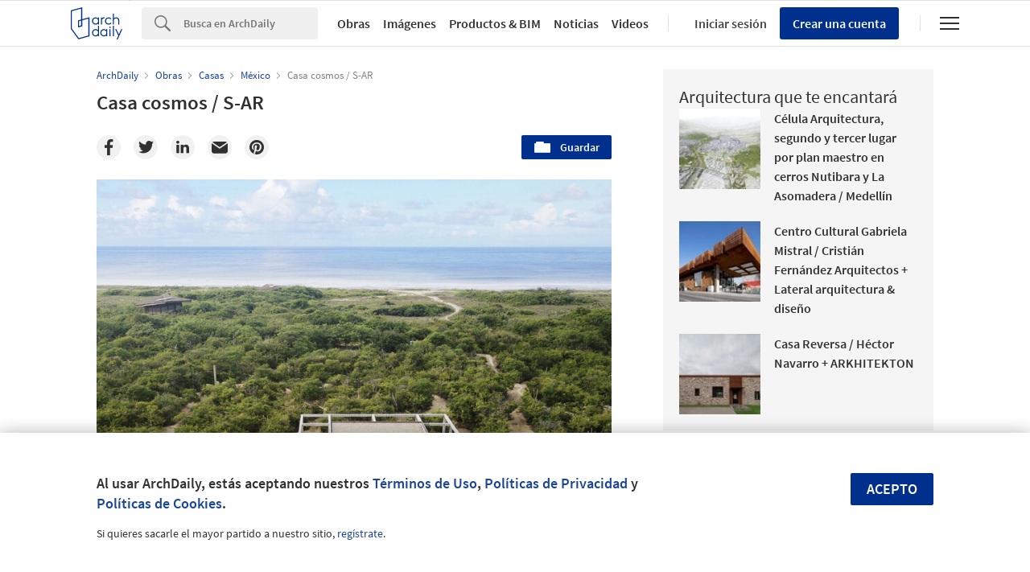

--- FILE ---
content_type: text/html; charset=utf-8
request_url: https://nrd.adsttc.com/api/v1/widgets/article-navigation/966442?site=cl&d=20260121
body_size: 1487
content:
<a class='afd-article-navigation afd-article-navigation--prev afd-desktop-e' data='966369' href='/cl/966369/edificio-hip-conde-estudio-mauas-steinberg-plus-hauser-oficina-de-arquitectura-plus-daniela-ziblat?ad_medium=widget&amp;ad_name=navigation-prev' id='article-nav-prev'><div class='afd-article-navigation__arrow'><div class='afd-article-navigation__arrow-i'></div></div><div class='afd-article-navigation__info-container clearfix'><div class='afd-article-navigation__img' style='background-image: url(&#39;https://images.adsttc.com/media/images/610d/6348/0358/0b10/a069/a819/thumb_jpg/1-ok.jpg?1628267367&#39;)'></div><div class='afd-article-navigation__data'><h3 class='afd-article-navigation__title'>Edificio Hip Conde / Corinne Mauas + Mara Steinberg + Hauser Oficina de Arquitectura...</h3><div class='afd-article-navigation__subtitle'>Obras Destacadas</div></div></div></a><a class='afd-article-navigation afd-article-navigation--next afd-desktop-e' data='966409' href='/cl/966409/residencia-echo-canyon-kendle-design-collaborative?ad_medium=widget&amp;ad_name=navigation-next' id='article-nav-next'><div class='afd-article-navigation__arrow'><div class='afd-article-navigation__arrow-i'></div></div><div class='afd-article-navigation__info-container'><div class='afd-article-navigation__img' style='background-image: url(&#39;https://images.adsttc.com/media/images/60f9/7261/6541/5601/6470/3c93/thumb_jpg/kendlebairhomekb-12.jpg?1626960534&#39;)'></div><div class='afd-article-navigation__data'><h3 class='afd-article-navigation__title'>Residencia Echo Canyon / Kendle Design Collaborative</h3><div class='afd-article-navigation__subtitle'>Obras Destacadas</div></div></div></a>

--- FILE ---
content_type: text/html; charset=utf-8
request_url: https://nft.adsttc.com/catalog/api/v1/cl/widgets/longtail_products?site=cl&ad_medium=widget&type=desktop&article_token=966442&widget_salt=2&d=20260121&geoip=US
body_size: 1448
content:
<h2 class='afd-title-widget'>Explora el Catálogo</h2>
<ul class='related-products__list'>
<li class='related-products__item' data-insights-category='widget-longtail-products' data-insights-label='Leaf' data-insights-value='15524' data-insights-version='US-slot-1'>
<a class='related-products__link' href='https://www.archdaily.cl/catalog/cl/products/15524/revestimientos-de-madera-para-muros-interiores-leaf?ad_source=nimrod&amp;ad_medium=widget&amp;ad_content=single_longtail' title='Revestimientos de madera para muros interiores'>
<figure>
<img alt='Revestimientos de madera para muros interiores' class='b-lazy' data-pin-nopin='true' data-src='https://snoopy.archdaily.com/images/archdaily/catalog/uploads/photo/image/161646/Revestimientos_Muros_Interiores_03.jpg?width=350&amp;height=350&amp;format=webp'>
</figure>
<div class='related-products__text'>
<p class='related-products__company'>Leaf</p>
<h4 class='related-products__name'>Revestimientos de madera para muros interiores</h4>
</div>
</a>
</li>
<li class='related-products__item' data-insights-category='widget-longtail-products' data-insights-label='STRUGAL' data-insights-value='32847' data-insights-version='US-slot-2'>
<a class='related-products__link' href='https://www.archdaily.cl/catalog/cl/products/32847/sistema-de-corredera-plegable-strugal-s75rp-fd-strugal?ad_source=nimrod&amp;ad_medium=widget&amp;ad_content=single_longtail' title='Sistema de puertas plegables - STRUGAL S75RP FD NOVA'>
<figure>
<img alt='Sistema de puertas plegables - STRUGAL S75RP FD NOVA' class='b-lazy' data-pin-nopin='true' data-src='https://snoopy.archdaily.com/images/archdaily/catalog/uploads/photo/image/338655/strugal-s75rp-fd.jpg?width=350&amp;height=350&amp;format=webp'>
</figure>
<div class='related-products__text'>
<p class='related-products__company'>STRUGAL</p>
<h4 class='related-products__name'>Sistema de puertas plegables - STRUGAL S75RP FD NOVA</h4>
</div>
</a>
</li>
<li class='related-products__item' data-insights-category='widget-longtail-products' data-insights-label='Volcan' data-insights-value='12569' data-insights-version='US-slot-3'>
<a class='related-products__link' href='https://www.archdaily.cl/catalog/cl/products/12569/control-de-humedad-volcan?ad_source=nimrod&amp;ad_medium=widget&amp;ad_content=single_longtail' title='Membranas hidrófugas y sistema control de humedad'>
<figure>
<img alt='Membranas hidrófugas y sistema control de humedad' class='b-lazy' data-pin-nopin='true' data-src='https://snoopy.archdaily.com/images/archdaily/catalog/uploads/photo/image/125919/techo_con_wrap-5.jpg?width=350&amp;height=350&amp;format=webp'>
</figure>
<div class='related-products__text'>
<p class='related-products__company'>Volcan</p>
<h4 class='related-products__name'>Membranas hidrófugas y sistema control de humedad</h4>
</div>
</a>
</li>
<li class='related-products__item' data-insights-category='widget-longtail-products' data-insights-label='Cerámica Santiago' data-insights-value='17549' data-insights-version='US-slot-4'>
<a class='related-products__link' href='https://www.archdaily.cl/catalog/cl/products/17549/tabique-tabelon-ceramica-santiago?ad_source=nimrod&amp;ad_medium=widget&amp;ad_content=single_longtail' title='Tabique - Tabelón'>
<figure>
<img alt='Tabique - Tabelón' class='b-lazy' data-pin-nopin='true' data-src='https://snoopy.archdaily.com/images/archdaily/catalog/uploads/photo/image/193577/Tabelón_1.JPG?width=350&amp;height=350&amp;format=webp'>
</figure>
<div class='related-products__text'>
<p class='related-products__company'>Cerámica Santiago</p>
<h4 class='related-products__name'>Tabique - Tabelón</h4>
</div>
</a>
</li>
<li class='related-products__item' data-insights-category='widget-longtail-products' data-insights-label='Melón Hormigones' data-insights-value='13519' data-insights-version='US-slot-5'>
<a class='related-products__link' href='https://www.archdaily.cl/catalog/cl/products/13519/hormigon-liviano-melon-hormigones?ad_source=nimrod&amp;ad_medium=widget&amp;ad_content=single_longtail' title='Hormigón liviano'>
<figure>
<img alt='Hormigón liviano' class='b-lazy' data-pin-nopin='true' data-src='https://snoopy.archdaily.com/images/archdaily/catalog/uploads/photo/image/132016/photo-1513702192573-4f8f62089b28.jpg?width=350&amp;height=350&amp;format=webp'>
</figure>
<div class='related-products__text'>
<p class='related-products__company'>Melón Hormigones</p>
<h4 class='related-products__name'>Hormigón liviano</h4>
</div>
</a>
</li>
<li class='related-products__item' data-insights-category='widget-longtail-products' data-insights-label='Urbanplay' data-insights-value='35152' data-insights-version='US-slot-6'>
<a class='related-products__link' href='https://www.archdaily.cl/catalog/cl/products/35152/juegos-naturales-en-plaza-republica-el-salvador-urbanplay?ad_source=nimrod&amp;ad_medium=widget&amp;ad_content=single_longtail' title='Juegos naturales en Plaza República El Salvador'>
<figure>
<img alt='Juegos naturales en Plaza República El Salvador' class='b-lazy' data-pin-nopin='true' data-src='https://snoopy.archdaily.com/images/archdaily/catalog/uploads/photo/image/356384/IMG_1604.JPG?width=350&amp;height=350&amp;format=webp'>
</figure>
<div class='related-products__text'>
<p class='related-products__company'>Urbanplay</p>
<h4 class='related-products__name'>Juegos naturales en Plaza República El Salvador</h4>
</div>
</a>
</li>
<li class='related-products__item afd-desktop-e' data-insights-category='widget-longtail-products' data-insights-label='Simpson Strong Tie' data-insights-value='13550' data-insights-version='US-slot-7'>
<a class='related-products__link' href='https://www.archdaily.cl/catalog/cl/products/13550/amarres-y-uniones-de-tension-simpson-strong-tie?ad_source=nimrod&amp;ad_medium=widget&amp;ad_content=single_longtail' title='Amarres y uniones de tensión Holdowns'>
<figure>
<img alt='Amarres y uniones de tensión Holdowns' class='b-lazy' data-pin-nopin='true' data-src='https://snoopy.archdaily.com/images/archdaily/catalog/uploads/photo/image/228808/DTT2z.jpg?width=350&amp;height=350&amp;format=webp'>
</figure>
<div class='related-products__text'>
<p class='related-products__company'>Simpson Strong Tie</p>
<h4 class='related-products__name'>Amarres y uniones de tensión Holdowns</h4>
</div>
</a>
</li>
<li class='related-products__item afd-desktop-e' data-insights-category='widget-longtail-products' data-insights-label='Dialum' data-insights-value='32282' data-insights-version='US-slot-8'>
<a class='related-products__link' href='https://www.archdaily.cl/catalog/cl/products/32282/shower-door-dialum?ad_source=nimrod&amp;ad_medium=widget&amp;ad_content=single_longtail' title='Shower Door'>
<figure>
<img alt='Shower Door' class='b-lazy' data-pin-nopin='true' data-src='https://snoopy.archdaily.com/images/archdaily/catalog/uploads/photo/image/318402/FOTO-k7.jpeg?width=350&amp;height=350&amp;format=webp'>
</figure>
<div class='related-products__text'>
<p class='related-products__company'>Dialum</p>
<h4 class='related-products__name'>Shower Door</h4>
</div>
</a>
</li>
<li class='related-products__item afd-desktop-e' data-insights-category='widget-longtail-products' data-insights-label='GIRA' data-insights-value='36422' data-insights-version='US-slot-9'>
<a class='related-products__link' href='https://www.archdaily.cl/catalog/cl/products/36422/sistema-domestico-inteligente-gira-one-gira?ad_source=nimrod&amp;ad_medium=widget&amp;ad_content=single_longtail' title='Sistema doméstico inteligente - Gira One'>
<figure>
<img alt='Sistema doméstico inteligente - Gira One' class='b-lazy' data-pin-nopin='true' data-src='https://snoopy.archdaily.com/images/archdaily/catalog/uploads/photo/image/379348/gira-sistema-domestico-inteligente-gira-one-1727551236.jpg?width=350&amp;height=350&amp;format=webp'>
</figure>
<div class='related-products__text'>
<p class='related-products__company'>GIRA</p>
<h4 class='related-products__name'>Sistema doméstico inteligente - Gira One</h4>
</div>
</a>
</li>
<li class='related-products__item afd-desktop-e' data-insights-category='widget-longtail-products' data-insights-label='DVP' data-insights-value='11662' data-insights-version='US-slot-10'>
<a class='related-products__link' href='https://www.archdaily.cl/catalog/cl/products/11662/sistema-constructivo-danpatherm-dvp?ad_source=nimrod&amp;ad_medium=widget&amp;ad_content=single_longtail' title='Sistema constructivo Danpatherm®'>
<figure>
<img alt='Sistema constructivo Danpatherm®' class='b-lazy' data-pin-nopin='true' data-src='https://snoopy.archdaily.com/images/archdaily/catalog/uploads/photo/image/179497/full_danpatherm-system-danpal.jpg?width=350&amp;height=350&amp;format=webp'>
</figure>
<div class='related-products__text'>
<p class='related-products__company'>DVP</p>
<h4 class='related-products__name'>Sistema constructivo Danpatherm®</h4>
</div>
</a>
</li>
<li class='related-products__item afd-desktop-e' data-insights-category='widget-longtail-products' data-insights-label='Miele' data-insights-value='20202' data-insights-version='US-slot-11'>
<a class='related-products__link' href='https://www.archdaily.cl/catalog/cl/products/20202/refrigerador-mastercool-k-2801-vi-miele?ad_source=nimrod&amp;ad_medium=widget&amp;ad_content=single_longtail' title='Refrigerador MasterCool - K 2801 Vi'>
<figure>
<img alt='Refrigerador MasterCool - K 2801 Vi' class='b-lazy' data-pin-nopin='true' data-src='https://snoopy.archdaily.com/images/archdaily/catalog/uploads/photo/image/217968/K_2801_Vi_02.jpg?width=350&amp;height=350&amp;format=webp'>
</figure>
<div class='related-products__text'>
<p class='related-products__company'>Miele</p>
<h4 class='related-products__name'>Refrigerador MasterCool - K 2801 Vi</h4>
</div>
</a>
</li>
<li class='related-products__item afd-desktop-e' data-insights-category='widget-longtail-products' data-insights-label='Concón Maderas Impregnadas' data-insights-value='28496' data-insights-version='US-slot-12'>
<a class='related-products__link' href='https://www.archdaily.cl/catalog/cl/products/28496/rollizos-calibrados-concon-maderas-impregnadas?ad_source=nimrod&amp;ad_medium=widget&amp;ad_content=single_longtail' title='Rollizos calibrados'>
<figure>
<img alt='Rollizos calibrados' class='b-lazy' data-pin-nopin='true' data-src='https://snoopy.archdaily.com/images/archdaily/catalog/uploads/photo/image/280947/pcali_ok_1.jpg?width=350&amp;height=350&amp;format=webp'>
</figure>
<div class='related-products__text'>
<p class='related-products__company'>Concón Maderas Impregnadas</p>
<h4 class='related-products__name'>Rollizos calibrados</h4>
</div>
</a>
</li>
</ul>
<a class="afd-widget-more-link afd-widget-more-link--right related-products__view-more" href="/catalog/cl?ad_source=nimrod&amp;ad_medium=widget&amp;ad_content=single_longtail">Más productos »</a>


--- FILE ---
content_type: text/html; charset=utf-8
request_url: https://nrd.adsttc.com/api/v1/widgets/recommended-projects?site=cl&ad_name=recommended-projects&ad_medium=widget&type=desktop&visitor_id=a2f422da-c8a2-8d87-6135-55b39b105014&d=20260121&geoip=US
body_size: 4464
content:
<div class='afd-recommended-projects__title-container'><h2 class='afd-recommended-projects__title'>Arquitectura que te encantará</h2></div><ul><li class='afd-widget-item'><figure><a class='afd-widget-item-thumb' data-insights-category='recommended-projects-widget' data-insights-label='default-nrd-thumb' data-insights-value='762322' data-insights-version='0' href='/cl/762322/celula-arquitectura-segundo-y-tercer-lugar-por-plan-maestro-en-cerros-nutibara-y-la-asomadera-medellin?ad_medium=widget&amp;ad_name=recommended-projects' title='Célula Arquitectura, segundo y tercer lugar por plan maestro en cerros Nutibara y La Asomadera / Medellín'><img alt='Célula Arquitectura, segundo y tercer lugar por plan maestro en cerros Nutibara y La Asomadera / Medellín Escala de ciudad. Image Cortesía de Célula Arquitectura' class='b-lazy' data-pin-nopin='true' data-src='https://snoopy.archdaily.com/images/archdaily/media/images/54e1/fb0e/e58e/ce56/f500/0009/thumb_jpg/Imagen_General_Escala_de_Ciudad.jpg?1424095828&amp;format=webp&amp;width=95&amp;height=95&amp;crop=true' height='125' width='125'></a></figure><div class='widget-text'><h3 class='afd-widget-item-title'><a class='afd-widget-item-link' data-insights-category='recommended-projects-widget' data-insights-label='default-nrd' data-insights-value='762322' data-insights-version='0' href='/cl/762322/celula-arquitectura-segundo-y-tercer-lugar-por-plan-maestro-en-cerros-nutibara-y-la-asomadera-medellin?ad_medium=widget&amp;ad_name=recommended-projects' title='Célula Arquitectura, segundo y tercer lugar por plan maestro en cerros Nutibara y La Asomadera / Medellín'>Célula Arquitectura, segundo y tercer lugar por plan maestro en cerros Nutibara y La Asomadera / Medellín</a></h3><span class='afd-widget-item-hint'></span></div></li><li class='afd-widget-item'><figure><a class='afd-widget-item-thumb' data-insights-category='recommended-projects-widget' data-insights-label='default-nrd-thumb' data-insights-value='02-52707' data-insights-version='1' href='/cl/02-52707/centro-cultural-gabriela-mistral-cristian-fernandez-arquitectos-lateral-arquitectura-diseno?ad_medium=widget&amp;ad_name=recommended-projects' title='Centro Cultural Gabriela Mistral / Cristián Fernández Arquitectos + Lateral arquitectura &amp; diseño'><img alt='Centro Cultural Gabriela Mistral / Cristián Fernández Arquitectos + Lateral arquitectura &amp; diseño © Nico Saieh' class='b-lazy' data-pin-nopin='true' data-src='https://snoopy.archdaily.com/images/archdaily/media/images/5706/71e4/e58e/ce99/fc00/0128/thumb_jpg/GAM_01_Nicola%CC%81s_Saieh.jpg?1460040150&amp;format=webp&amp;width=95&amp;height=95&amp;crop=true' height='125' width='125'></a></figure><div class='widget-text'><h3 class='afd-widget-item-title'><a class='afd-widget-item-link' data-insights-category='recommended-projects-widget' data-insights-label='default-nrd' data-insights-value='02-52707' data-insights-version='1' href='/cl/02-52707/centro-cultural-gabriela-mistral-cristian-fernandez-arquitectos-lateral-arquitectura-diseno?ad_medium=widget&amp;ad_name=recommended-projects' title='Centro Cultural Gabriela Mistral / Cristián Fernández Arquitectos + Lateral arquitectura &amp; diseño'>Centro Cultural Gabriela Mistral / Cristián Fernández Arquitectos + Lateral arquitectura &amp; diseño</a></h3><span class='afd-widget-item-hint'></span></div></li><li class='afd-widget-item'><figure><a class='afd-widget-item-thumb' data-insights-category='recommended-projects-widget' data-insights-label='default-nrd-thumb' data-insights-value='1037814' data-insights-version='2' href='/cl/1037814/casa-reversa-hector-navarro-plus-arkhitekton?ad_medium=widget&amp;ad_name=recommended-projects' title='Casa Reversa / Héctor Navarro + ARKHITEKTON'><img alt='Casa Reversa / Héctor Navarro + ARKHITEKTON © William Mulvihill' class='b-lazy' data-pin-nopin='true' data-src='https://snoopy.archdaily.com/images/archdaily/media/images/6967/5abc/60cb/5200/01b9/0323/thumb_jpg/Casa_reversa_-_Hector_Navarro_-_William_Mulvihill_-006.jpg?1768381163&amp;format=webp&amp;width=95&amp;height=95&amp;crop=true' height='125' width='125'></a></figure><div class='widget-text'><h3 class='afd-widget-item-title'><a class='afd-widget-item-link' data-insights-category='recommended-projects-widget' data-insights-label='default-nrd' data-insights-value='1037814' data-insights-version='2' href='/cl/1037814/casa-reversa-hector-navarro-plus-arkhitekton?ad_medium=widget&amp;ad_name=recommended-projects' title='Casa Reversa / Héctor Navarro + ARKHITEKTON'>Casa Reversa / Héctor Navarro + ARKHITEKTON</a></h3><span class='afd-widget-item-hint'></span></div></li></ul>


--- FILE ---
content_type: text/html; charset=utf-8
request_url: https://nrd.adsttc.com/api/v1/widgets/category?site=cl&ad_name=category-houses-article-show&ad_medium=widget&name=Casas&exclude=966442&add_title=more&type=desktop&article_token=966442&widget_salt=2&max_items=2&d=20260121&geoip=US
body_size: 2565
content:
<h2 class='afd-title-widget'>Más Casas</h2><ul><li class='afd-widget-item'><figure><a class='afd-widget-item-thumb' data-insights-category='category-houses-article-show-widget' data-insights-label='default-nrd-thumb' data-insights-value='760779' data-insights-version='0' href='/cl/760779/casa-james-river-architecture-firm?ad_medium=widget&amp;ad_name=category-houses-article-show' title='Casa junto al Río James / ARCHITECTUREFIRM'><img alt='Casa junto al Río James / ARCHITECTUREFIRM © James Ewing' class='b-lazy' data-pin-nopin='true' data-src='https://snoopy.archdaily.com/images/archdaily/media/images/54af/3871/e58e/ce1c/fa00/002f/thumb_jpg/PORTADA_Architecture_Firm_JamesRiverHouse_JamesEwing-4.jpg?1420769371&amp;format=webp' height='125' width='125'></a></figure><div class='widget-text'><h3 class='afd-widget-item-title'><a class='afd-widget-item-link' data-insights-category='category-houses-article-show-widget' data-insights-label='default-nrd' data-insights-value='760779' data-insights-version='0' href='/cl/760779/casa-james-river-architecture-firm?ad_medium=widget&amp;ad_name=category-houses-article-show' title='Casa junto al Río James / ARCHITECTUREFIRM'>Casa junto al Río James / ARCHITECTUREFIRM</a></h3><span class='afd-widget-item-hint'></span></div></li><li class='afd-widget-item'><figure><a class='afd-widget-item-thumb' data-insights-category='category-houses-article-show-widget' data-insights-label='default-nrd-thumb' data-insights-value='996372' data-insights-version='1' href='/cl/996372/transformacion-de-una-casa-hga-henning-grahn-architektur?ad_medium=widget&amp;ad_name=category-houses-article-show' title='Transformación de una casa / HGA Henning Grahn Architektur'><img alt='Transformación de una casa / HGA Henning Grahn Architektur © David Schreyer' class='b-lazy' data-pin-nopin='true' data-src='https://snoopy.archdaily.com/images/archdaily/media/images/6359/a4b0/dc64/c85e/2e06/9687/thumb_jpg/transformation-house-hga-henning-grahn-architektur_3.jpg?1666819275&amp;format=webp' height='125' width='125'></a></figure><div class='widget-text'><h3 class='afd-widget-item-title'><a class='afd-widget-item-link' data-insights-category='category-houses-article-show-widget' data-insights-label='default-nrd' data-insights-value='996372' data-insights-version='1' href='/cl/996372/transformacion-de-una-casa-hga-henning-grahn-architektur?ad_medium=widget&amp;ad_name=category-houses-article-show' title='Transformación de una casa / HGA Henning Grahn Architektur'>Transformación de una casa / HGA Henning Grahn Architektur</a></h3><span class='afd-widget-item-hint'></span></div></li></ul>
<a title="Casas" class="afd-widget-more-link afd-widget-more-link--right" href="/cl/search/projects/categories/casas">Más Casas »</a>


--- FILE ---
content_type: text/html; charset=utf-8
request_url: https://nrd.adsttc.com/api/v1/widgets/more-from-office?site=cl&ad_name=more-from-office-article-show&ad_medium=widget&name%5B%5D=S-AR&exclude=966442&type=desktop&article_token=966442&widget_salt=2&d=20260121&geoip=US
body_size: 3471
content:
<h2 class='afd-title-widget'>Más Obras de S-AR</h2><ul><li class='afd-widget-item'><figure><a class='afd-widget-item-thumb' data-insights-category='more-from-office-article-show-widget' data-insights-label='default-nrd-thumb' data-insights-value='937348' data-insights-version='0' href='/cl/937348/casa-cate-s-ar?ad_medium=widget&amp;ad_name=more-from-office-article-show' title='Casa Caté / S-AR'><img alt='Casa Caté / S-AR © Ana Cecilia Garza Villarreal' class='b-lazy' data-pin-nopin='true' data-src='https://snoopy.archdaily.com/images/archdaily/media/images/5e8f/9413/b357/65ca/ec00/03b4/thumb_jpg/Casa_Cat%C3%A9_-_S-AR_-_1.jpg?1586467829&amp;format=webp' height='125' width='125'></a></figure><div class='widget-text'><h3 class='afd-widget-item-title'><a class='afd-widget-item-link' data-insights-category='more-from-office-article-show-widget' data-insights-label='default-nrd' data-insights-value='937348' data-insights-version='0' href='/cl/937348/casa-cate-s-ar?ad_medium=widget&amp;ad_name=more-from-office-article-show' title='Casa Caté / S-AR'>Casa Caté / S-AR</a></h3><span class='afd-widget-item-hint'></span></div></li><li class='afd-widget-item'><figure><a class='afd-widget-item-thumb' data-insights-category='more-from-office-article-show-widget' data-insights-label='default-nrd-thumb' data-insights-value='917650' data-insights-version='1' href='/cl/917650/casa-cv-s-ar-plus-carlos-valdez?ad_medium=widget&amp;ad_name=more-from-office-article-show' title='Casa CV / S-AR + Carlos Valdez'><img alt='Casa CV / S-AR + Carlos Valdez © Ana Cecilia Garza Villarreal' class='b-lazy' data-pin-nopin='true' data-src='https://snoopy.archdaily.com/images/archdaily/media/images/5ce5/6582/284d/d102/0400/07ea/thumb_jpg/Casa_CV_-_S-AR___Carlos_Valdez_-_2.jpg?1558537591&amp;format=webp' height='125' width='125'></a></figure><div class='widget-text'><h3 class='afd-widget-item-title'><a class='afd-widget-item-link' data-insights-category='more-from-office-article-show-widget' data-insights-label='default-nrd' data-insights-value='917650' data-insights-version='1' href='/cl/917650/casa-cv-s-ar-plus-carlos-valdez?ad_medium=widget&amp;ad_name=more-from-office-article-show' title='Casa CV / S-AR + Carlos Valdez'>Casa CV / S-AR + Carlos Valdez</a></h3><span class='afd-widget-item-hint'></span></div></li><li class='afd-widget-item'><figure><a class='afd-widget-item-thumb' data-insights-category='more-from-office-article-show-widget' data-insights-label='default-nrd-thumb' data-insights-value='707139' data-insights-version='2' href='/cl/707139/casa-2g-slash-stacion-arquitectura?ad_medium=widget&amp;ad_name=more-from-office-article-show' title='Casa 2G / stación-ARquitectura'><img alt='Casa 2G / stación-ARquitectura © Ana Cecilia Garza Villarreal' class='b-lazy' data-pin-nopin='true' data-src='https://snoopy.archdaily.com/images/archdaily/media/images/517d/e7d5/b3fc/4b83/4200/0044/thumb_jpg/Casa_2G_by_S-AR_-_1.jpg?1367205841&amp;format=webp' height='125' width='125'></a></figure><div class='widget-text'><h3 class='afd-widget-item-title'><a class='afd-widget-item-link' data-insights-category='more-from-office-article-show-widget' data-insights-label='default-nrd' data-insights-value='707139' data-insights-version='2' href='/cl/707139/casa-2g-slash-stacion-arquitectura?ad_medium=widget&amp;ad_name=more-from-office-article-show' title='Casa 2G / stación-ARquitectura'>Casa 2G / stación-ARquitectura</a></h3><span class='afd-widget-item-hint'></span></div></li></ul>
<a class="afd-widget-more-link afd-widget-more-link--right" href="/office/s-ar?ad_source=nimrod&amp;ad_medium=widget&amp;ad_content=more_from_office">Más Obras de S-AR »</a>


--- FILE ---
content_type: text/html; charset=utf-8
request_url: https://nrd.adsttc.com/api/v1/widgets/more-from-country?site=cl&ad_name=more-from-country-article-show&ad_medium=widget&type=desktop&article_token=966442&widget_salt=2&d=20260121&geoip=US
body_size: 3582
content:
<h2 class='afd-title-widget'>Más Obras en México</h2><ul><li class='afd-widget-item'><figure><a class='afd-widget-item-thumb' data-insights-category='more-from-country-article-show-widget' data-insights-label='default-nrd-thumb' data-insights-value='1037884' data-insights-version='0' href='/cl/1037884/casa-paseo-de-la-cantera-antumbra-estudio?ad_medium=widget&amp;ad_name=more-from-country-article-show' title='Casa Paseo de la Cantera / Antumbra estudio'><img alt='Casa Paseo de la Cantera / Antumbra estudio © Sebastian Anaya / Registro Visual de Arquitectura' class='b-lazy' data-pin-nopin='true' data-src='https://snoopy.archdaily.com/images/archdaily/media/images/696a/21ca/02a5/6b01/89a9/fcda/thumb_jpg/casa-paseo-de-la-cantera-antumbra-estudio_5.jpg?1768563200&amp;format=webp' height='125' width='125'></a></figure><div class='widget-text'><h3 class='afd-widget-item-title'><a class='afd-widget-item-link' data-insights-category='more-from-country-article-show-widget' data-insights-label='default-nrd' data-insights-value='1037884' data-insights-version='0' href='/cl/1037884/casa-paseo-de-la-cantera-antumbra-estudio?ad_medium=widget&amp;ad_name=more-from-country-article-show' title='Casa Paseo de la Cantera / Antumbra estudio'>Casa Paseo de la Cantera / Antumbra estudio</a></h3><span class='afd-widget-item-hint'></span></div></li><li class='afd-widget-item'><figure><a class='afd-widget-item-thumb' data-insights-category='more-from-country-article-show-widget' data-insights-label='default-nrd-thumb' data-insights-value='1037857' data-insights-version='1' href='/cl/1037857/casa-dieciocho-pereda-han-estudio?ad_medium=widget&amp;ad_name=more-from-country-article-show' title='Casa dieciocho / Pereda Han Estudio'><img alt='Casa dieciocho / Pereda Han Estudio © Alexis Pereda Chánez' class='b-lazy' data-pin-nopin='true' data-src='https://snoopy.archdaily.com/images/archdaily/media/images/6968/bc78/60cb/5200/01b9/042c/thumb_jpg/PH_DIECIOCHO-01.jpg?1768471728&amp;format=webp' height='125' width='125'></a></figure><div class='widget-text'><h3 class='afd-widget-item-title'><a class='afd-widget-item-link' data-insights-category='more-from-country-article-show-widget' data-insights-label='default-nrd' data-insights-value='1037857' data-insights-version='1' href='/cl/1037857/casa-dieciocho-pereda-han-estudio?ad_medium=widget&amp;ad_name=more-from-country-article-show' title='Casa dieciocho / Pereda Han Estudio'>Casa dieciocho / Pereda Han Estudio</a></h3><span class='afd-widget-item-hint'></span></div></li><li class='afd-widget-item'><figure><a class='afd-widget-item-thumb' data-insights-category='more-from-country-article-show-widget' data-insights-label='default-nrd-thumb' data-insights-value='1037879' data-insights-version='2' href='/cl/1037879/casa-unno-taller-ezequiel-aguilar-martinez?ad_medium=widget&amp;ad_name=more-from-country-article-show' title='Casa Unno / Taller Ezequiel Aguilar Martinez'><img alt='Casa Unno / Taller Ezequiel Aguilar Martinez © Amy Bello' class='b-lazy' data-pin-nopin='true' data-src='https://snoopy.archdaily.com/images/archdaily/media/images/696a/03f1/9d7e/a300/01d7/e62f/thumb_jpg/1TEAM__Casa_Unno__Amy_Bello__2024-28.jpg?1768555523&amp;format=webp' height='125' width='125'></a></figure><div class='widget-text'><h3 class='afd-widget-item-title'><a class='afd-widget-item-link' data-insights-category='more-from-country-article-show-widget' data-insights-label='default-nrd' data-insights-value='1037879' data-insights-version='2' href='/cl/1037879/casa-unno-taller-ezequiel-aguilar-martinez?ad_medium=widget&amp;ad_name=more-from-country-article-show' title='Casa Unno / Taller Ezequiel Aguilar Martinez'>Casa Unno / Taller Ezequiel Aguilar Martinez</a></h3><span class='afd-widget-item-hint'></span></div></li></ul>


--- FILE ---
content_type: text/html; charset=utf-8
request_url: https://nrd.adsttc.com/api/v1/widgets/featured-products?site=cl&ad_medium=widget&type=desktop&article_token=966442&widget_salt=2&d=20260121&geoip=US
body_size: 3019
content:
<h2 class='afd-title-widget'>Productos más vistos</h2><ul><li class='afd-widget-item' data-insights-category='widget-most-visited-products' data-insights-label='Atika' data-insights-value='17167'><figure><a class='afd-widget-item-thumb' href='https://www.archdaily.cl/catalog/cl/products/17167/porcelanato-aextra20-caesar-atika?ad_source=nimrod&amp;ad_medium=widget&amp;ad_content=most_visited_products' title='Porcelanato - AExtra20 / Atika'><img alt='Porcelanato - AExtra20' class='b-lazy' data-pin-nopin='true' data-src='https://neufert-cdn.archdaily.net/uploads/photo/image/184933/cropped_large_Piastrelle-per-esterno-spessore-30-mm.jpg?v=1718420442' height='125' width='125'></a></figure><h3 class='afd-widget-item-title'><a class='afd-widget-item-link' href='https://www.archdaily.cl/catalog/cl/products/17167/porcelanato-aextra20-caesar-atika?ad_source=nimrod&amp;ad_medium=widget&amp;ad_content=most_visited_products' title='Porcelanato - AExtra20 / Atika'>Porcelanato - AExtra20<span class='title-division'>|</span><span class='title-secondary'>Atika</span></a></h3></li><li class='afd-widget-item' data-insights-category='widget-most-visited-products' data-insights-label='Legrand / Bticino' data-insights-value='10427'><figure><a class='afd-widget-item-thumb' href='https://www.archdaily.cl/catalog/cl/products/10427/funciones-matix-bticino?ad_source=nimrod&amp;ad_medium=widget&amp;ad_content=most_visited_products' title='Placas e interruptores - Mátix / Legrand / Bticino'><img alt='Placas e interruptores - Mátix' class='b-lazy' data-pin-nopin='true' data-src='https://neufert-cdn.archdaily.net/uploads/photo/image/100051/cropped_large_cambios_funciones_matix.jpg?v=1711755349' height='125' width='125'></a></figure><h3 class='afd-widget-item-title'><a class='afd-widget-item-link' href='https://www.archdaily.cl/catalog/cl/products/10427/funciones-matix-bticino?ad_source=nimrod&amp;ad_medium=widget&amp;ad_content=most_visited_products' title='Placas e interruptores - Mátix / Legrand / Bticino'>Placas e interruptores - Mátix<span class='title-division'>|</span><span class='title-secondary'>Legrand / Bticino</span></a></h3></li><li class='afd-widget-item' data-insights-category='widget-most-visited-products' data-insights-label='Schneider Electric' data-insights-value='38407'><figure><a class='afd-widget-item-thumb' href='https://www.archdaily.cl/catalog/cl/products/38407/placas-armadas-genesis-schneider-electric?ad_source=nimrod&amp;ad_medium=widget&amp;ad_content=most_visited_products' title='Placas armadas - Génesis / Schneider Electric'><img alt='Placas armadas - Génesis' class='b-lazy' data-pin-nopin='true' data-src='https://neufert-cdn.archdaily.net/uploads/photo/image/410962/cropped_large_Genesis.jpg?v=1767986617' height='125' width='125'></a></figure><h3 class='afd-widget-item-title'><a class='afd-widget-item-link' href='https://www.archdaily.cl/catalog/cl/products/38407/placas-armadas-genesis-schneider-electric?ad_source=nimrod&amp;ad_medium=widget&amp;ad_content=most_visited_products' title='Placas armadas - Génesis / Schneider Electric'>Placas armadas - Génesis<span class='title-division'>|</span><span class='title-secondary'>Schneider Electric</span></a></h3></li></ul>

--- FILE ---
content_type: text/html; charset=utf-8
request_url: https://nft.adsttc.com/catalog/api/v1/cl/widgets/interesting_products?token=966442&geoip=US&ad_medium=article&device=desktop&amount=5&alternative_tokens=us:966465|br:966633|mx:966442|co:966442|pe:966442&materials=madera,concreto
body_size: 422
content:
<h3 class='afd-post-content-h2'>Productos Relacionados</h3>
<div class='related-products__grid'>
<div class='related-products__grid--item related-products__grid--item-big'>
<a class='related-products__link js-recommend-product-item' data-insights-category='widget-interesting-products' data-insights-label='widget-interesting-products' data-insights-value='35335' href='https://www.archdaily.cl/catalog/cl/products/35335/timber-cladding-luna-triple-shadow-lunawood?ad_source=nimrod-article&amp;ad_medium=widget-interesting-products&amp;ad_content=966442'>
<img alt='Revestimiento de madera Luna Triple' class='related-products__img' size='max-width(767px) 320px' src='https://snoopy.archdaily.com/images/archdaily/catalog/uploads/photo/image/359788/Screen_Shot_2021-03-15_at_12.42.17.png?width=700&amp;height=700&amp;format=webp' srcset='https://snoopy.archdaily.com/images/archdaily/catalog/uploads/photo/image/359788/Screen_Shot_2021-03-15_at_12.42.17.png?width=700&amp;height=700&amp;format=webp 2800w' title='Revestimiento de madera Luna Triple / Lunawood'>
<div class='related-products__text'>
<p class='related-products__company' title='Lunawood'>Lunawood</p>
<h4 class='related-products__name' title='Revestimiento de madera Luna Triple'>Revestimiento de madera Luna Triple</h4>
</div>
</a>

</div>
<div class='related-products__grid--item'>
<a class='related-products__link js-recommend-product-item' data-insights-category='widget-interesting-products' data-insights-label='widget-interesting-products' data-insights-value='35343' href='https://www.archdaily.cl/catalog/cl/products/35343/interior-thermowood-lunawood?ad_source=nimrod-article&amp;ad_medium=widget-interesting-products&amp;ad_content=966442'>
<img alt='Madera termotratada Thermowood para interior' class='related-products__img' size='max-width(767px) 320px' src='https://snoopy.archdaily.com/images/archdaily/catalog/uploads/photo/image/359912/Lunawood_Thermowood_Interior_Bedford_Center_Office_2020_South_Africa_4.jpg?width=350&amp;height=350&amp;format=webp' srcset='https://snoopy.archdaily.com/images/archdaily/catalog/uploads/photo/image/359912/Lunawood_Thermowood_Interior_Bedford_Center_Office_2020_South_Africa_4.jpg?width=350&amp;height=350&amp;format=webp 2800w' title='Madera termotratada Thermowood para interior / Lunawood'>
<div class='related-products__text'>
<p class='related-products__company' title='Lunawood'>Lunawood</p>
<h4 class='related-products__name' title='Madera termotratada Thermowood para interior'>Madera termotratada Thermowood para interior</h4>
</div>
</a>

</div>
</div>

